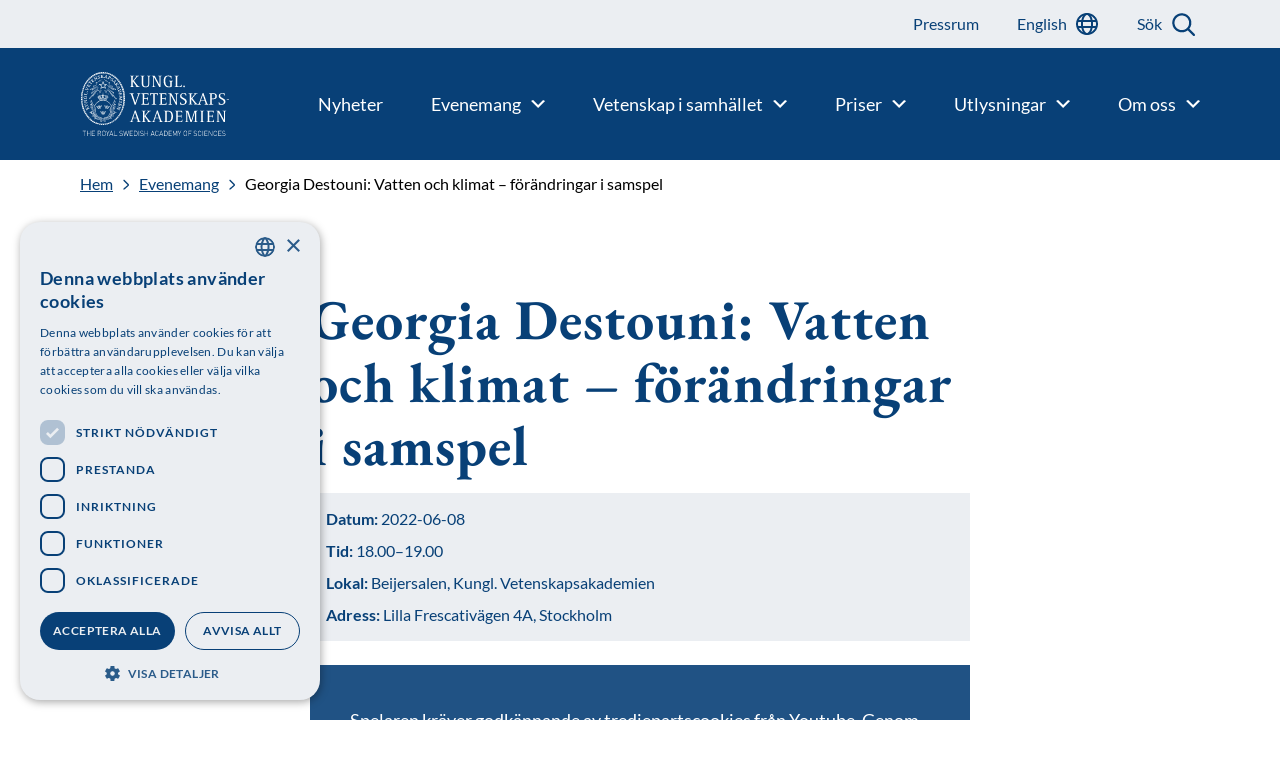

--- FILE ---
content_type: text/html; charset=UTF-8
request_url: https://www.kva.se/evenemang/gia-destouni-vatten-och-klimat-forandringar-i-samspel/
body_size: 15108
content:
<!doctype html>
<html lang="sv-SE">

    <head>
    <meta charset="utf-8">
    <meta http-equiv="x-ua-compatible" content="ie=edge">
    <meta name="viewport" content="width=device-width, initial-scale=1, shrink-to-fit=no">
    <meta name="theme-color" content="#ffffff"/>
    <meta name="application-name" content="Kungl. Vetenskapsakademien"/>
    <meta name="msapplication-TileColor" content="#ffffff" />

                    <script type="module" src="https://www.kva.se/app/themes/main/dist/main.js?ver=7178aad20a4973a4eef42fc1a0145061"></script>
    
    
    <meta name='robots' content='index, follow, max-image-preview:large, max-snippet:-1, max-video-preview:-1' />
	<style>img:is([sizes="auto" i], [sizes^="auto," i]) { contain-intrinsic-size: 3000px 1500px }</style>
	
<!-- Google Tag Manager for WordPress by gtm4wp.com -->
<script data-cfasync="false" data-pagespeed-no-defer>
	var gtm4wp_datalayer_name = "dataLayer";
	var dataLayer = dataLayer || [];
</script>
<!-- End Google Tag Manager for WordPress by gtm4wp.com -->
	<!-- This site is optimized with the Yoast SEO plugin v26.4 - https://yoast.com/wordpress/plugins/seo/ -->
	<title>Georgia Destouni: Vatten och klimat – förändringar i samspel - Kungl. Vetenskapsakademien</title>
	<link rel="canonical" href="https://www.kva.se/evenemang/gia-destouni-vatten-och-klimat-forandringar-i-samspel/" />
	<meta property="og:locale" content="sv_SE" />
	<meta property="og:type" content="article" />
	<meta property="og:title" content="Georgia Destouni: Vatten och klimat – förändringar i samspel - Kungl. Vetenskapsakademien" />
	<meta property="og:description" content="Akademiföreläsning med Georgia Destouni, Kungl. Vetenskapsakademien. " />
	<meta property="og:url" content="https://www.kva.se/evenemang/gia-destouni-vatten-och-klimat-forandringar-i-samspel/" />
	<meta property="og:site_name" content="Kungl. Vetenskapsakademien" />
	<meta property="article:publisher" content="https://www.facebook.com/Vetenskapsakademien" />
	<meta property="article:modified_time" content="2022-06-23T06:13:54+00:00" />
	<meta property="og:image" content="https://www.kva.se/app/uploads/2022/06/Georgia-Destouni1400-1024x976.png" />
	<meta property="og:image:width" content="1024" />
	<meta property="og:image:height" content="976" />
	<meta property="og:image:type" content="image/png" />
	<meta name="twitter:card" content="summary_large_image" />
	<meta name="twitter:site" content="@vetenskapsakad" />
	<meta name="twitter:label1" content="Beräknad lästid" />
	<meta name="twitter:data1" content="2 minuter" />
	<script type="application/ld+json" class="yoast-schema-graph">{"@context":"https://schema.org","@graph":[{"@type":"WebPage","@id":"https://www.kva.se/evenemang/gia-destouni-vatten-och-klimat-forandringar-i-samspel/","url":"https://www.kva.se/evenemang/gia-destouni-vatten-och-klimat-forandringar-i-samspel/","name":"Georgia Destouni: Vatten och klimat – förändringar i samspel - Kungl. Vetenskapsakademien","isPartOf":{"@id":"https://www.kva.se/#website"},"primaryImageOfPage":{"@id":"https://www.kva.se/evenemang/gia-destouni-vatten-och-klimat-forandringar-i-samspel/#primaryimage"},"image":{"@id":"https://www.kva.se/evenemang/gia-destouni-vatten-och-klimat-forandringar-i-samspel/#primaryimage"},"thumbnailUrl":"https://www.kva.se/app/uploads/2022/06/Georgia-Destouni1400.png","datePublished":"2022-06-10T13:11:26+00:00","dateModified":"2022-06-23T06:13:54+00:00","breadcrumb":{"@id":"https://www.kva.se/evenemang/gia-destouni-vatten-och-klimat-forandringar-i-samspel/#breadcrumb"},"inLanguage":"sv-SE","potentialAction":[{"@type":"ReadAction","target":["https://www.kva.se/evenemang/gia-destouni-vatten-och-klimat-forandringar-i-samspel/"]}]},{"@type":"ImageObject","inLanguage":"sv-SE","@id":"https://www.kva.se/evenemang/gia-destouni-vatten-och-klimat-forandringar-i-samspel/#primaryimage","url":"https://www.kva.se/app/uploads/2022/06/Georgia-Destouni1400.png","contentUrl":"https://www.kva.se/app/uploads/2022/06/Georgia-Destouni1400.png","width":1400,"height":1334,"caption":"Georgia Destouni. Foto: Niklas Björling"},{"@type":"BreadcrumbList","@id":"https://www.kva.se/evenemang/gia-destouni-vatten-och-klimat-forandringar-i-samspel/#breadcrumb","itemListElement":[{"@type":"ListItem","position":1,"name":"Home","item":"https://www.kva.se/"},{"@type":"ListItem","position":2,"name":"Georgia Destouni: Vatten och klimat – förändringar i samspel"}]},{"@type":"WebSite","@id":"https://www.kva.se/#website","url":"https://www.kva.se/","name":"Kungl. Vetenskapsakademien","description":"","publisher":{"@id":"https://www.kva.se/#organization"},"potentialAction":[{"@type":"SearchAction","target":{"@type":"EntryPoint","urlTemplate":"https://www.kva.se/?s={search_term_string}"},"query-input":{"@type":"PropertyValueSpecification","valueRequired":true,"valueName":"search_term_string"}}],"inLanguage":"sv-SE"},{"@type":"Organization","@id":"https://www.kva.se/#organization","name":"Kungl. Vetenskapsakademien","url":"https://www.kva.se/","logo":{"@type":"ImageObject","inLanguage":"sv-SE","@id":"https://www.kva.se/#/schema/logo/image/","url":"https://www.kva.se/app/uploads/2022/06/logo-white.png","contentUrl":"https://www.kva.se/app/uploads/2022/06/logo-white.png","width":175,"height":75,"caption":"Kungl. Vetenskapsakademien"},"image":{"@id":"https://www.kva.se/#/schema/logo/image/"},"sameAs":["https://www.facebook.com/Vetenskapsakademien","https://x.com/vetenskapsakad"]}]}</script>
	<!-- / Yoast SEO plugin. -->


<link rel='dns-prefetch' href='//cdn.cookie-script.com' />
<script type="text/javascript">
/* <![CDATA[ */
window._wpemojiSettings = {"baseUrl":"https:\/\/s.w.org\/images\/core\/emoji\/16.0.1\/72x72\/","ext":".png","svgUrl":"https:\/\/s.w.org\/images\/core\/emoji\/16.0.1\/svg\/","svgExt":".svg","source":{"concatemoji":"https:\/\/www.kva.se\/wp\/wp-includes\/js\/wp-emoji-release.min.js?ver=6.8.3"}};
/*! This file is auto-generated */
!function(s,n){var o,i,e;function c(e){try{var t={supportTests:e,timestamp:(new Date).valueOf()};sessionStorage.setItem(o,JSON.stringify(t))}catch(e){}}function p(e,t,n){e.clearRect(0,0,e.canvas.width,e.canvas.height),e.fillText(t,0,0);var t=new Uint32Array(e.getImageData(0,0,e.canvas.width,e.canvas.height).data),a=(e.clearRect(0,0,e.canvas.width,e.canvas.height),e.fillText(n,0,0),new Uint32Array(e.getImageData(0,0,e.canvas.width,e.canvas.height).data));return t.every(function(e,t){return e===a[t]})}function u(e,t){e.clearRect(0,0,e.canvas.width,e.canvas.height),e.fillText(t,0,0);for(var n=e.getImageData(16,16,1,1),a=0;a<n.data.length;a++)if(0!==n.data[a])return!1;return!0}function f(e,t,n,a){switch(t){case"flag":return n(e,"\ud83c\udff3\ufe0f\u200d\u26a7\ufe0f","\ud83c\udff3\ufe0f\u200b\u26a7\ufe0f")?!1:!n(e,"\ud83c\udde8\ud83c\uddf6","\ud83c\udde8\u200b\ud83c\uddf6")&&!n(e,"\ud83c\udff4\udb40\udc67\udb40\udc62\udb40\udc65\udb40\udc6e\udb40\udc67\udb40\udc7f","\ud83c\udff4\u200b\udb40\udc67\u200b\udb40\udc62\u200b\udb40\udc65\u200b\udb40\udc6e\u200b\udb40\udc67\u200b\udb40\udc7f");case"emoji":return!a(e,"\ud83e\udedf")}return!1}function g(e,t,n,a){var r="undefined"!=typeof WorkerGlobalScope&&self instanceof WorkerGlobalScope?new OffscreenCanvas(300,150):s.createElement("canvas"),o=r.getContext("2d",{willReadFrequently:!0}),i=(o.textBaseline="top",o.font="600 32px Arial",{});return e.forEach(function(e){i[e]=t(o,e,n,a)}),i}function t(e){var t=s.createElement("script");t.src=e,t.defer=!0,s.head.appendChild(t)}"undefined"!=typeof Promise&&(o="wpEmojiSettingsSupports",i=["flag","emoji"],n.supports={everything:!0,everythingExceptFlag:!0},e=new Promise(function(e){s.addEventListener("DOMContentLoaded",e,{once:!0})}),new Promise(function(t){var n=function(){try{var e=JSON.parse(sessionStorage.getItem(o));if("object"==typeof e&&"number"==typeof e.timestamp&&(new Date).valueOf()<e.timestamp+604800&&"object"==typeof e.supportTests)return e.supportTests}catch(e){}return null}();if(!n){if("undefined"!=typeof Worker&&"undefined"!=typeof OffscreenCanvas&&"undefined"!=typeof URL&&URL.createObjectURL&&"undefined"!=typeof Blob)try{var e="postMessage("+g.toString()+"("+[JSON.stringify(i),f.toString(),p.toString(),u.toString()].join(",")+"));",a=new Blob([e],{type:"text/javascript"}),r=new Worker(URL.createObjectURL(a),{name:"wpTestEmojiSupports"});return void(r.onmessage=function(e){c(n=e.data),r.terminate(),t(n)})}catch(e){}c(n=g(i,f,p,u))}t(n)}).then(function(e){for(var t in e)n.supports[t]=e[t],n.supports.everything=n.supports.everything&&n.supports[t],"flag"!==t&&(n.supports.everythingExceptFlag=n.supports.everythingExceptFlag&&n.supports[t]);n.supports.everythingExceptFlag=n.supports.everythingExceptFlag&&!n.supports.flag,n.DOMReady=!1,n.readyCallback=function(){n.DOMReady=!0}}).then(function(){return e}).then(function(){var e;n.supports.everything||(n.readyCallback(),(e=n.source||{}).concatemoji?t(e.concatemoji):e.wpemoji&&e.twemoji&&(t(e.twemoji),t(e.wpemoji)))}))}((window,document),window._wpemojiSettings);
/* ]]> */
</script>
<style id='wp-emoji-styles-inline-css' type='text/css'>

	img.wp-smiley, img.emoji {
		display: inline !important;
		border: none !important;
		box-shadow: none !important;
		height: 1em !important;
		width: 1em !important;
		margin: 0 0.07em !important;
		vertical-align: -0.1em !important;
		background: none !important;
		padding: 0 !important;
	}
</style>
<link rel='stylesheet' id='wp-block-library-css' href='https://www.kva.se/wp/wp-includes/css/dist/block-library/style.min.css?ver=6.8.3' type='text/css' media='all' />
<style id='classic-theme-styles-inline-css' type='text/css'>
/*! This file is auto-generated */
.wp-block-button__link{color:#fff;background-color:#32373c;border-radius:9999px;box-shadow:none;text-decoration:none;padding:calc(.667em + 2px) calc(1.333em + 2px);font-size:1.125em}.wp-block-file__button{background:#32373c;color:#fff;text-decoration:none}
</style>
<style id='elasticpress-related-posts-style-inline-css' type='text/css'>
.editor-styles-wrapper .wp-block-elasticpress-related-posts ul,.wp-block-elasticpress-related-posts ul{list-style-type:none;padding:0}.editor-styles-wrapper .wp-block-elasticpress-related-posts ul li a>div{display:inline}

</style>
<style id='global-styles-inline-css' type='text/css'>
:root{--wp--preset--aspect-ratio--square: 1;--wp--preset--aspect-ratio--4-3: 4/3;--wp--preset--aspect-ratio--3-4: 3/4;--wp--preset--aspect-ratio--3-2: 3/2;--wp--preset--aspect-ratio--2-3: 2/3;--wp--preset--aspect-ratio--16-9: 16/9;--wp--preset--aspect-ratio--9-16: 9/16;--wp--preset--color--black: #000000;--wp--preset--color--cyan-bluish-gray: #abb8c3;--wp--preset--color--white: #ffffff;--wp--preset--color--pale-pink: #f78da7;--wp--preset--color--vivid-red: #cf2e2e;--wp--preset--color--luminous-vivid-orange: #ff6900;--wp--preset--color--luminous-vivid-amber: #fcb900;--wp--preset--color--light-green-cyan: #7bdcb5;--wp--preset--color--vivid-green-cyan: #00d084;--wp--preset--color--pale-cyan-blue: #8ed1fc;--wp--preset--color--vivid-cyan-blue: #0693e3;--wp--preset--color--vivid-purple: #9b51e0;--wp--preset--gradient--vivid-cyan-blue-to-vivid-purple: linear-gradient(135deg,rgba(6,147,227,1) 0%,rgb(155,81,224) 100%);--wp--preset--gradient--light-green-cyan-to-vivid-green-cyan: linear-gradient(135deg,rgb(122,220,180) 0%,rgb(0,208,130) 100%);--wp--preset--gradient--luminous-vivid-amber-to-luminous-vivid-orange: linear-gradient(135deg,rgba(252,185,0,1) 0%,rgba(255,105,0,1) 100%);--wp--preset--gradient--luminous-vivid-orange-to-vivid-red: linear-gradient(135deg,rgba(255,105,0,1) 0%,rgb(207,46,46) 100%);--wp--preset--gradient--very-light-gray-to-cyan-bluish-gray: linear-gradient(135deg,rgb(238,238,238) 0%,rgb(169,184,195) 100%);--wp--preset--gradient--cool-to-warm-spectrum: linear-gradient(135deg,rgb(74,234,220) 0%,rgb(151,120,209) 20%,rgb(207,42,186) 40%,rgb(238,44,130) 60%,rgb(251,105,98) 80%,rgb(254,248,76) 100%);--wp--preset--gradient--blush-light-purple: linear-gradient(135deg,rgb(255,206,236) 0%,rgb(152,150,240) 100%);--wp--preset--gradient--blush-bordeaux: linear-gradient(135deg,rgb(254,205,165) 0%,rgb(254,45,45) 50%,rgb(107,0,62) 100%);--wp--preset--gradient--luminous-dusk: linear-gradient(135deg,rgb(255,203,112) 0%,rgb(199,81,192) 50%,rgb(65,88,208) 100%);--wp--preset--gradient--pale-ocean: linear-gradient(135deg,rgb(255,245,203) 0%,rgb(182,227,212) 50%,rgb(51,167,181) 100%);--wp--preset--gradient--electric-grass: linear-gradient(135deg,rgb(202,248,128) 0%,rgb(113,206,126) 100%);--wp--preset--gradient--midnight: linear-gradient(135deg,rgb(2,3,129) 0%,rgb(40,116,252) 100%);--wp--preset--font-size--small: 13px;--wp--preset--font-size--medium: 20px;--wp--preset--font-size--large: 36px;--wp--preset--font-size--x-large: 42px;--wp--preset--spacing--20: 0.44rem;--wp--preset--spacing--30: 0.67rem;--wp--preset--spacing--40: 1rem;--wp--preset--spacing--50: 1.5rem;--wp--preset--spacing--60: 2.25rem;--wp--preset--spacing--70: 3.38rem;--wp--preset--spacing--80: 5.06rem;--wp--preset--shadow--natural: 6px 6px 9px rgba(0, 0, 0, 0.2);--wp--preset--shadow--deep: 12px 12px 50px rgba(0, 0, 0, 0.4);--wp--preset--shadow--sharp: 6px 6px 0px rgba(0, 0, 0, 0.2);--wp--preset--shadow--outlined: 6px 6px 0px -3px rgba(255, 255, 255, 1), 6px 6px rgba(0, 0, 0, 1);--wp--preset--shadow--crisp: 6px 6px 0px rgba(0, 0, 0, 1);}:where(.is-layout-flex){gap: 0.5em;}:where(.is-layout-grid){gap: 0.5em;}body .is-layout-flex{display: flex;}.is-layout-flex{flex-wrap: wrap;align-items: center;}.is-layout-flex > :is(*, div){margin: 0;}body .is-layout-grid{display: grid;}.is-layout-grid > :is(*, div){margin: 0;}:where(.wp-block-columns.is-layout-flex){gap: 2em;}:where(.wp-block-columns.is-layout-grid){gap: 2em;}:where(.wp-block-post-template.is-layout-flex){gap: 1.25em;}:where(.wp-block-post-template.is-layout-grid){gap: 1.25em;}.has-black-color{color: var(--wp--preset--color--black) !important;}.has-cyan-bluish-gray-color{color: var(--wp--preset--color--cyan-bluish-gray) !important;}.has-white-color{color: var(--wp--preset--color--white) !important;}.has-pale-pink-color{color: var(--wp--preset--color--pale-pink) !important;}.has-vivid-red-color{color: var(--wp--preset--color--vivid-red) !important;}.has-luminous-vivid-orange-color{color: var(--wp--preset--color--luminous-vivid-orange) !important;}.has-luminous-vivid-amber-color{color: var(--wp--preset--color--luminous-vivid-amber) !important;}.has-light-green-cyan-color{color: var(--wp--preset--color--light-green-cyan) !important;}.has-vivid-green-cyan-color{color: var(--wp--preset--color--vivid-green-cyan) !important;}.has-pale-cyan-blue-color{color: var(--wp--preset--color--pale-cyan-blue) !important;}.has-vivid-cyan-blue-color{color: var(--wp--preset--color--vivid-cyan-blue) !important;}.has-vivid-purple-color{color: var(--wp--preset--color--vivid-purple) !important;}.has-black-background-color{background-color: var(--wp--preset--color--black) !important;}.has-cyan-bluish-gray-background-color{background-color: var(--wp--preset--color--cyan-bluish-gray) !important;}.has-white-background-color{background-color: var(--wp--preset--color--white) !important;}.has-pale-pink-background-color{background-color: var(--wp--preset--color--pale-pink) !important;}.has-vivid-red-background-color{background-color: var(--wp--preset--color--vivid-red) !important;}.has-luminous-vivid-orange-background-color{background-color: var(--wp--preset--color--luminous-vivid-orange) !important;}.has-luminous-vivid-amber-background-color{background-color: var(--wp--preset--color--luminous-vivid-amber) !important;}.has-light-green-cyan-background-color{background-color: var(--wp--preset--color--light-green-cyan) !important;}.has-vivid-green-cyan-background-color{background-color: var(--wp--preset--color--vivid-green-cyan) !important;}.has-pale-cyan-blue-background-color{background-color: var(--wp--preset--color--pale-cyan-blue) !important;}.has-vivid-cyan-blue-background-color{background-color: var(--wp--preset--color--vivid-cyan-blue) !important;}.has-vivid-purple-background-color{background-color: var(--wp--preset--color--vivid-purple) !important;}.has-black-border-color{border-color: var(--wp--preset--color--black) !important;}.has-cyan-bluish-gray-border-color{border-color: var(--wp--preset--color--cyan-bluish-gray) !important;}.has-white-border-color{border-color: var(--wp--preset--color--white) !important;}.has-pale-pink-border-color{border-color: var(--wp--preset--color--pale-pink) !important;}.has-vivid-red-border-color{border-color: var(--wp--preset--color--vivid-red) !important;}.has-luminous-vivid-orange-border-color{border-color: var(--wp--preset--color--luminous-vivid-orange) !important;}.has-luminous-vivid-amber-border-color{border-color: var(--wp--preset--color--luminous-vivid-amber) !important;}.has-light-green-cyan-border-color{border-color: var(--wp--preset--color--light-green-cyan) !important;}.has-vivid-green-cyan-border-color{border-color: var(--wp--preset--color--vivid-green-cyan) !important;}.has-pale-cyan-blue-border-color{border-color: var(--wp--preset--color--pale-cyan-blue) !important;}.has-vivid-cyan-blue-border-color{border-color: var(--wp--preset--color--vivid-cyan-blue) !important;}.has-vivid-purple-border-color{border-color: var(--wp--preset--color--vivid-purple) !important;}.has-vivid-cyan-blue-to-vivid-purple-gradient-background{background: var(--wp--preset--gradient--vivid-cyan-blue-to-vivid-purple) !important;}.has-light-green-cyan-to-vivid-green-cyan-gradient-background{background: var(--wp--preset--gradient--light-green-cyan-to-vivid-green-cyan) !important;}.has-luminous-vivid-amber-to-luminous-vivid-orange-gradient-background{background: var(--wp--preset--gradient--luminous-vivid-amber-to-luminous-vivid-orange) !important;}.has-luminous-vivid-orange-to-vivid-red-gradient-background{background: var(--wp--preset--gradient--luminous-vivid-orange-to-vivid-red) !important;}.has-very-light-gray-to-cyan-bluish-gray-gradient-background{background: var(--wp--preset--gradient--very-light-gray-to-cyan-bluish-gray) !important;}.has-cool-to-warm-spectrum-gradient-background{background: var(--wp--preset--gradient--cool-to-warm-spectrum) !important;}.has-blush-light-purple-gradient-background{background: var(--wp--preset--gradient--blush-light-purple) !important;}.has-blush-bordeaux-gradient-background{background: var(--wp--preset--gradient--blush-bordeaux) !important;}.has-luminous-dusk-gradient-background{background: var(--wp--preset--gradient--luminous-dusk) !important;}.has-pale-ocean-gradient-background{background: var(--wp--preset--gradient--pale-ocean) !important;}.has-electric-grass-gradient-background{background: var(--wp--preset--gradient--electric-grass) !important;}.has-midnight-gradient-background{background: var(--wp--preset--gradient--midnight) !important;}.has-small-font-size{font-size: var(--wp--preset--font-size--small) !important;}.has-medium-font-size{font-size: var(--wp--preset--font-size--medium) !important;}.has-large-font-size{font-size: var(--wp--preset--font-size--large) !important;}.has-x-large-font-size{font-size: var(--wp--preset--font-size--x-large) !important;}
:where(.wp-block-post-template.is-layout-flex){gap: 1.25em;}:where(.wp-block-post-template.is-layout-grid){gap: 1.25em;}
:where(.wp-block-columns.is-layout-flex){gap: 2em;}:where(.wp-block-columns.is-layout-grid){gap: 2em;}
:root :where(.wp-block-pullquote){font-size: 1.5em;line-height: 1.6;}
</style>
<link rel='stylesheet' id='ep_general_styles-css' href='https://www.kva.se/app/plugins/elasticpress/dist/css/general-styles.css?ver=66295efe92a630617c00' type='text/css' media='all' />
<link rel='stylesheet' id='elasticpress-facets-css' href='https://www.kva.se/app/plugins/elasticpress/dist/css/facets-styles.css?ver=e96caca972beab457d95' type='text/css' media='all' />
<link rel='stylesheet' id='sage/main.css-css' href='https://www.kva.se/app/themes/main/dist/main.css?ver=7178aad20a4973a4eef42fc1a0145061' type='text/css' media='all' />
<link rel='stylesheet' id='sage/kva.css-css' href='https://www.kva.se/app/themes/main/dist/kva.css?ver=7178aad20a4973a4eef42fc1a0145061' type='text/css' media='all' />
<script type="text/javascript" src="//cdn.cookie-script.com/s/9fa567cbcdf0983c92608cc1ee45d8b4.js?ver=7178aad20a4973a4eef42fc1a0145061" id="cookie-script-js"></script>
<script type="text/javascript" id="file-tracking-inline-script-js-before">
/* <![CDATA[ */
const fileTrackingData = [{"file":{"ID":26613,"id":26613,"title":"Kungl_Vetenskapsakademien_2024_webb","filename":"Kungl_Vetenskapsakademien_2024_webb.pdf","filesize":7145436,"url":"https:\/\/www.kva.se\/app\/uploads\/2024\/06\/Kungl_Vetenskapsakademien_2024_webb.pdf","link":"https:\/\/www.kva.se\/nyheter\/aret-som-gick-sammanfattat-i-arsberattelsen-2023\/kungl_vetenskapsakademien_2024_webb\/","alt":"","author":"21","description":"","caption":"","name":"kungl_vetenskapsakademien_2024_webb","status":"inherit","uploaded_to":26431,"date":"2024-06-18 13:07:58","modified":"2024-06-18 13:07:58","menu_order":0,"mime_type":"application\/pdf","type":"application","subtype":"pdf","icon":"https:\/\/www.kva.se\/wp\/wp-includes\/images\/media\/document.png"},"clicks":"46"},{"file":false,"clicks":"1209"},{"file":false,"clicks":"246"},{"file":false,"clicks":"449"},{"file":false,"clicks":"291"},{"file":false,"clicks":"105"},{"file":false,"clicks":"322"},{"file":false,"clicks":"168"},{"file":false,"clicks":"105"},{"file":false,"clicks":"153"},{"file":false,"clicks":"393"},{"file":false,"clicks":"121"},{"file":false,"clicks":"476"},{"file":{"ID":27168,"id":27168,"title":"fig1_fy_24_fj548dpune","filename":"fig1_fy_24_fj548dpune-scaled.jpg","filesize":473041,"url":"https:\/\/www.kva.se\/app\/uploads\/2024\/10\/fig1_fy_24_fj548dpune-scaled.jpg","link":"https:\/\/www.kva.se\/fig1_fy_24_fj548dpune\/","alt":"","author":"3","description":"","caption":"","name":"fig1_fy_24_fj548dpune","status":"inherit","uploaded_to":0,"date":"2024-10-08 09:45:42","modified":"2024-10-08 09:45:42","menu_order":0,"mime_type":"image\/jpeg","type":"image","subtype":"jpeg","icon":"https:\/\/www.kva.se\/wp\/wp-includes\/images\/media\/default.png","width":2560,"height":1440,"sizes":{"thumbnail":"https:\/\/www.kva.se\/app\/uploads\/2024\/10\/fig1_fy_24_fj548dpune-300x169.jpg","thumbnail-width":300,"thumbnail-height":169,"medium":"https:\/\/www.kva.se\/app\/uploads\/2024\/10\/fig1_fy_24_fj548dpune-600x338.jpg","medium-width":600,"medium-height":338,"medium_large":"https:\/\/www.kva.se\/app\/uploads\/2024\/10\/fig1_fy_24_fj548dpune-768x432.jpg","medium_large-width":768,"medium_large-height":432,"large":"https:\/\/www.kva.se\/app\/uploads\/2024\/10\/fig1_fy_24_fj548dpune-1024x576.jpg","large-width":1024,"large-height":576}},"clicks":""},{"file":{"ID":27171,"id":27171,"title":"fig2_fy_sv_24_820nfu6tbs","filename":"fig2_fy_sv_24_820nfu6tbs.pdf","filesize":502298,"url":"https:\/\/www.kva.se\/app\/uploads\/2024\/10\/fig2_fy_sv_24_820nfu6tbs.pdf","link":"https:\/\/www.kva.se\/fig2_fy_sv_24_820nfu6tbs\/","alt":"","author":"3","description":"","caption":"","name":"fig2_fy_sv_24_820nfu6tbs","status":"inherit","uploaded_to":0,"date":"2024-10-08 09:45:46","modified":"2024-10-08 09:45:46","menu_order":0,"mime_type":"application\/pdf","type":"application","subtype":"pdf","icon":"https:\/\/www.kva.se\/wp\/wp-includes\/images\/media\/document.png"},"clicks":"215"},{"file":false,"clicks":"119"},{"file":{"ID":27173,"id":27173,"title":"fig3_fy_sv_24_ws9nf77btf","filename":"fig3_fy_sv_24_ws9nf77btf.pdf","filesize":924795,"url":"https:\/\/www.kva.se\/app\/uploads\/2024\/10\/fig3_fy_sv_24_ws9nf77btf.pdf","link":"https:\/\/www.kva.se\/fig3_fy_sv_24_ws9nf77btf\/","alt":"","author":"3","description":"","caption":"","name":"fig3_fy_sv_24_ws9nf77btf","status":"inherit","uploaded_to":0,"date":"2024-10-08 09:45:49","modified":"2024-10-08 09:45:49","menu_order":0,"mime_type":"application\/pdf","type":"application","subtype":"pdf","icon":"https:\/\/www.kva.se\/wp\/wp-includes\/images\/media\/document.png"},"clicks":"185"},{"file":{"ID":27172,"id":27172,"title":"fig3_fy_en_24_vj30flk2fi","filename":"fig3_fy_en_24_vj30flk2fi.pdf","filesize":925467,"url":"https:\/\/www.kva.se\/app\/uploads\/2024\/10\/fig3_fy_en_24_vj30flk2fi.pdf","link":"https:\/\/www.kva.se\/fig3_fy_en_24_vj30flk2fi\/","alt":"","author":"3","description":"","caption":"","name":"fig3_fy_en_24_vj30flk2fi","status":"inherit","uploaded_to":0,"date":"2024-10-08 09:45:48","modified":"2024-10-08 09:45:48","menu_order":0,"mime_type":"application\/pdf","type":"application","subtype":"pdf","icon":"https:\/\/www.kva.se\/wp\/wp-includes\/images\/media\/document.png"},"clicks":"215"},{"file":{"ID":27175,"id":27175,"title":"fig4_fy_sv_24_1mo7bfowxt","filename":"fig4_fy_sv_24_1mo7bfowxt.pdf","filesize":484112,"url":"https:\/\/www.kva.se\/app\/uploads\/2024\/10\/fig4_fy_sv_24_1mo7bfowxt.pdf","link":"https:\/\/www.kva.se\/fig4_fy_sv_24_1mo7bfowxt\/","alt":"","author":"3","description":"","caption":"","name":"fig4_fy_sv_24_1mo7bfowxt","status":"inherit","uploaded_to":0,"date":"2024-10-08 09:45:51","modified":"2024-10-08 09:45:51","menu_order":0,"mime_type":"application\/pdf","type":"application","subtype":"pdf","icon":"https:\/\/www.kva.se\/wp\/wp-includes\/images\/media\/document.png"},"clicks":"167"},{"file":{"ID":27174,"id":27174,"title":"fig4_fy_en_24_0qhzum17dp","filename":"fig4_fy_en_24_0qhzum17dp.pdf","filesize":487880,"url":"https:\/\/www.kva.se\/app\/uploads\/2024\/10\/fig4_fy_en_24_0qhzum17dp.pdf","link":"https:\/\/www.kva.se\/fig4_fy_en_24_0qhzum17dp\/","alt":"","author":"3","description":"","caption":"","name":"fig4_fy_en_24_0qhzum17dp","status":"inherit","uploaded_to":0,"date":"2024-10-08 09:45:50","modified":"2024-10-08 09:45:50","menu_order":0,"mime_type":"application\/pdf","type":"application","subtype":"pdf","icon":"https:\/\/www.kva.se\/wp\/wp-includes\/images\/media\/document.png"},"clicks":"199"},{"file":false,"clicks":"45"},{"file":false,"clicks":"70"},{"file":false,"clicks":"213"},{"file":false,"clicks":"156"},{"file":{"ID":27239,"id":27239,"title":"sciback_ke_en_24_vi3ng84ao4","filename":"sciback_ke_en_24_vi3ng84ao4.pdf","filesize":1071249,"url":"https:\/\/www.kva.se\/app\/uploads\/2024\/10\/sciback_ke_en_24_vi3ng84ao4.pdf","link":"https:\/\/www.kva.se\/sciback_ke_en_24_vi3ng84ao4\/","alt":"","author":"3","description":"","caption":"","name":"sciback_ke_en_24_vi3ng84ao4","status":"inherit","uploaded_to":0,"date":"2024-10-09 09:44:37","modified":"2024-10-09 09:44:37","menu_order":0,"mime_type":"application\/pdf","type":"application","subtype":"pdf","icon":"https:\/\/www.kva.se\/wp\/wp-includes\/images\/media\/document.png"},"clicks":"446"},{"file":{"ID":27222,"id":27222,"title":"fig_ke_24_4nf8dhrmop","filename":"fig_ke_24_4nf8dhrmop-scaled.jpg","filesize":214511,"url":"https:\/\/www.kva.se\/app\/uploads\/2024\/10\/fig_ke_24_4nf8dhrmop-scaled.jpg","link":"https:\/\/www.kva.se\/fig_ke_24_4nf8dhrmop\/","alt":"","author":"3","description":"","caption":"","name":"fig_ke_24_4nf8dhrmop","status":"inherit","uploaded_to":0,"date":"2024-10-09 09:44:08","modified":"2024-10-09 09:44:08","menu_order":0,"mime_type":"image\/jpeg","type":"image","subtype":"jpeg","icon":"https:\/\/www.kva.se\/wp\/wp-includes\/images\/media\/default.png","width":2560,"height":1440,"sizes":{"thumbnail":"https:\/\/www.kva.se\/app\/uploads\/2024\/10\/fig_ke_24_4nf8dhrmop-300x169.jpg","thumbnail-width":300,"thumbnail-height":169,"medium":"https:\/\/www.kva.se\/app\/uploads\/2024\/10\/fig_ke_24_4nf8dhrmop-600x338.jpg","medium-width":600,"medium-height":338,"medium_large":"https:\/\/www.kva.se\/app\/uploads\/2024\/10\/fig_ke_24_4nf8dhrmop-768x432.jpg","medium_large-width":768,"medium_large-height":432,"large":"https:\/\/www.kva.se\/app\/uploads\/2024\/10\/fig_ke_24_4nf8dhrmop-1024x576.jpg","large-width":1024,"large-height":576}},"clicks":""},{"file":false,"clicks":"74"},{"file":false,"clicks":"88"},{"file":false,"clicks":"72"},{"file":false,"clicks":"80"},{"file":{"ID":27230,"id":27230,"title":"fig3_ke_24_854bgjdueb","filename":"fig3_ke_24_854bgjdueb.pdf","filesize":475282,"url":"https:\/\/www.kva.se\/app\/uploads\/2024\/10\/fig3_ke_24_854bgjdueb.pdf","link":"https:\/\/www.kva.se\/fig3_ke_24_854bgjdueb\/","alt":"","author":"3","description":"","caption":"","name":"fig3_ke_24_854bgjdueb","status":"inherit","uploaded_to":0,"date":"2024-10-09 09:44:20","modified":"2024-10-09 09:44:20","menu_order":0,"mime_type":"application\/pdf","type":"application","subtype":"pdf","icon":"https:\/\/www.kva.se\/wp\/wp-includes\/images\/media\/document.png"},"clicks":"193"},{"file":{"ID":27256,"id":27256,"title":"fig4_ke_sv_24","filename":"fig4_ke_sv_24.pdf","filesize":2645038,"url":"https:\/\/www.kva.se\/app\/uploads\/2024\/10\/fig4_ke_sv_24.pdf","link":"https:\/\/www.kva.se\/fig4_ke_sv_24\/","alt":"","author":"3","description":"","caption":"","name":"fig4_ke_sv_24","status":"inherit","uploaded_to":0,"date":"2024-10-09 13:05:58","modified":"2024-10-09 13:05:58","menu_order":0,"mime_type":"application\/pdf","type":"application","subtype":"pdf","icon":"https:\/\/www.kva.se\/wp\/wp-includes\/images\/media\/document.png"},"clicks":"91"},{"file":{"ID":27255,"id":27255,"title":"fig4_ke_en_24","filename":"fig4_ke_en_24.pdf","filesize":2647392,"url":"https:\/\/www.kva.se\/app\/uploads\/2024\/10\/fig4_ke_en_24.pdf","link":"https:\/\/www.kva.se\/fig4_ke_en_24\/","alt":"","author":"3","description":"","caption":"","name":"fig4_ke_en_24","status":"inherit","uploaded_to":0,"date":"2024-10-09 13:05:57","modified":"2024-10-09 13:05:57","menu_order":0,"mime_type":"application\/pdf","type":"application","subtype":"pdf","icon":"https:\/\/www.kva.se\/wp\/wp-includes\/images\/media\/document.png"},"clicks":"137"},{"file":{"ID":27234,"id":27234,"title":"fig5_ke_sv_24_9fefj4bvu3","filename":"fig5_ke_sv_24_9fefj4bvu3.pdf","filesize":1355908,"url":"https:\/\/www.kva.se\/app\/uploads\/2024\/10\/fig5_ke_sv_24_9fefj4bvu3.pdf","link":"https:\/\/www.kva.se\/fig5_ke_sv_24_9fefj4bvu3\/","alt":"","author":"3","description":"","caption":"","name":"fig5_ke_sv_24_9fefj4bvu3","status":"inherit","uploaded_to":0,"date":"2024-10-09 09:44:29","modified":"2024-10-09 09:44:29","menu_order":0,"mime_type":"application\/pdf","type":"application","subtype":"pdf","icon":"https:\/\/www.kva.se\/wp\/wp-includes\/images\/media\/document.png"},"clicks":"91"},{"file":{"ID":27233,"id":27233,"title":"fig5_ke_en_24_nuf84kw03w","filename":"fig5_ke_en_24_nuf84kw03w.pdf","filesize":1356748,"url":"https:\/\/www.kva.se\/app\/uploads\/2024\/10\/fig5_ke_en_24_nuf84kw03w.pdf","link":"https:\/\/www.kva.se\/fig5_ke_en_24_nuf84kw03w\/","alt":"","author":"3","description":"","caption":"","name":"fig5_ke_en_24_nuf84kw03w","status":"inherit","uploaded_to":0,"date":"2024-10-09 09:44:27","modified":"2024-10-09 09:44:27","menu_order":0,"mime_type":"application\/pdf","type":"application","subtype":"pdf","icon":"https:\/\/www.kva.se\/wp\/wp-includes\/images\/media\/document.png"},"clicks":"140"},{"file":{"ID":27341,"id":27341,"title":"press_ek_sv_24_ybvg2d09lm","filename":"press_ek_sv_24_ybvg2d09lm.pdf","filesize":215779,"url":"https:\/\/www.kva.se\/app\/uploads\/2024\/10\/press_ek_sv_24_ybvg2d09lm.pdf","link":"https:\/\/www.kva.se\/press_ek_sv_24_ybvg2d09lm\/","alt":"","author":"3","description":"","caption":"","name":"press_ek_sv_24_ybvg2d09lm","status":"inherit","uploaded_to":0,"date":"2024-10-14 09:44:11","modified":"2024-10-14 09:44:11","menu_order":0,"mime_type":"application\/pdf","type":"application","subtype":"pdf","icon":"https:\/\/www.kva.se\/wp\/wp-includes\/images\/media\/document.png"},"clicks":"118"},{"file":{"ID":27340,"id":27340,"title":"press_ek_en_24_98ss54viul","filename":"press_ek_en_24_98ss54viul.pdf","filesize":214699,"url":"https:\/\/www.kva.se\/app\/uploads\/2024\/10\/press_ek_en_24_98ss54viul.pdf","link":"https:\/\/www.kva.se\/press_ek_en_24_98ss54viul\/","alt":"","author":"3","description":"","caption":"","name":"press_ek_en_24_98ss54viul","status":"inherit","uploaded_to":0,"date":"2024-10-14 09:44:10","modified":"2024-10-14 09:44:10","menu_order":0,"mime_type":"application\/pdf","type":"application","subtype":"pdf","icon":"https:\/\/www.kva.se\/wp\/wp-includes\/images\/media\/document.png"},"clicks":"190"},{"file":{"ID":27339,"id":27339,"title":"pop_ek_sv_24_v7483iubw3","filename":"pop_ek_sv_24_v7483iubw3.pdf","filesize":710678,"url":"https:\/\/www.kva.se\/app\/uploads\/2024\/10\/pop_ek_sv_24_v7483iubw3.pdf","link":"https:\/\/www.kva.se\/pristagare\/daron-acemoglu\/pop_ek_sv_24_v7483iubw3\/","alt":"","author":"3","description":"","caption":"","name":"pop_ek_sv_24_v7483iubw3","status":"inherit","uploaded_to":27315,"date":"2024-10-14 09:44:09","modified":"2024-10-14 09:52:18","menu_order":0,"mime_type":"application\/pdf","type":"application","subtype":"pdf","icon":"https:\/\/www.kva.se\/wp\/wp-includes\/images\/media\/document.png"},"clicks":"806"},{"file":{"ID":27338,"id":27338,"title":"pop_ek_en_24_v8u4tgnjorv","filename":"pop_ek_en_24_v8u4tgnjorv.pdf","filesize":663137,"url":"https:\/\/www.kva.se\/app\/uploads\/2024\/10\/pop_ek_en_24_v8u4tgnjorv.pdf","link":"https:\/\/www.kva.se\/en\/prize-laureate\/daron-acemoglu\/pop_ek_en_24_v8u4tgnjorv\/","alt":"","author":"3","description":"","caption":"","name":"pop_ek_en_24_v8u4tgnjorv","status":"inherit","uploaded_to":27317,"date":"2024-10-14 09:44:08","modified":"2024-10-14 09:52:33","menu_order":0,"mime_type":"application\/pdf","type":"application","subtype":"pdf","icon":"https:\/\/www.kva.se\/wp\/wp-includes\/images\/media\/document.png"},"clicks":"658"},{"file":{"ID":27342,"id":27342,"title":"sciback_ek_en_24_fdeyhjoygf","filename":"sciback_ek_en_24_fdeyhjoygf.pdf","filesize":1071498,"url":"https:\/\/www.kva.se\/app\/uploads\/2024\/10\/sciback_ek_en_24_fdeyhjoygf.pdf","link":"https:\/\/www.kva.se\/sciback_ek_en_24_fdeyhjoygf\/","alt":"","author":"3","description":"","caption":"","name":"sciback_ek_en_24_fdeyhjoygf","status":"inherit","uploaded_to":0,"date":"2024-10-14 09:44:13","modified":"2024-10-14 09:44:13","menu_order":0,"mime_type":"application\/pdf","type":"application","subtype":"pdf","icon":"https:\/\/www.kva.se\/wp\/wp-includes\/images\/media\/document.png"},"clicks":"669"},{"file":{"ID":27332,"id":27332,"title":"fig1_ek_pop_sv_24_uwhgtp92qo","filename":"fig1_ek_pop_sv_24_uwhgtp92qo.pdf","filesize":458745,"url":"https:\/\/www.kva.se\/app\/uploads\/2024\/10\/fig1_ek_pop_sv_24_uwhgtp92qo.pdf","link":"https:\/\/www.kva.se\/fig1_ek_pop_sv_24_uwhgtp92qo\/","alt":"","author":"3","description":"","caption":"","name":"fig1_ek_pop_sv_24_uwhgtp92qo","status":"inherit","uploaded_to":0,"date":"2024-10-14 09:44:02","modified":"2024-10-14 09:44:02","menu_order":0,"mime_type":"application\/pdf","type":"application","subtype":"pdf","icon":"https:\/\/www.kva.se\/wp\/wp-includes\/images\/media\/document.png"},"clicks":"137"},{"file":{"ID":27331,"id":27331,"title":"fig1_ek_pop_en_24_bvewiubwe0","filename":"fig1_ek_pop_en_24_bvewiubwe0.pdf","filesize":458392,"url":"https:\/\/www.kva.se\/app\/uploads\/2024\/10\/fig1_ek_pop_en_24_bvewiubwe0.pdf","link":"https:\/\/www.kva.se\/fig1_ek_pop_en_24_bvewiubwe0\/","alt":"","author":"3","description":"","caption":"","name":"fig1_ek_pop_en_24_bvewiubwe0","status":"inherit","uploaded_to":0,"date":"2024-10-14 09:44:01","modified":"2024-10-14 09:44:01","menu_order":0,"mime_type":"application\/pdf","type":"application","subtype":"pdf","icon":"https:\/\/www.kva.se\/wp\/wp-includes\/images\/media\/document.png"},"clicks":"158"},{"file":{"ID":27333,"id":27333,"title":"fig2_ek_pop_24_cb38hfe9ed","filename":"fig2_ek_pop_24_cb38hfe9ed.pdf","filesize":938800,"url":"https:\/\/www.kva.se\/app\/uploads\/2024\/10\/fig2_ek_pop_24_cb38hfe9ed.pdf","link":"https:\/\/www.kva.se\/fig2_ek_pop_24_cb38hfe9ed\/","alt":"","author":"3","description":"","caption":"","name":"fig2_ek_pop_24_cb38hfe9ed","status":"inherit","uploaded_to":0,"date":"2024-10-14 09:44:03","modified":"2024-10-14 09:44:03","menu_order":0,"mime_type":"application\/pdf","type":"application","subtype":"pdf","icon":"https:\/\/www.kva.se\/wp\/wp-includes\/images\/media\/document.png"},"clicks":"354"},{"file":{"ID":27335,"id":27335,"title":"fig3_ek_pop_sv_24_nd83hf2sdf","filename":"fig3_ek_pop_sv_24_nd83hf2sdf.pdf","filesize":696276,"url":"https:\/\/www.kva.se\/app\/uploads\/2024\/10\/fig3_ek_pop_sv_24_nd83hf2sdf.pdf","link":"https:\/\/www.kva.se\/fig3_ek_pop_sv_24_nd83hf2sdf\/","alt":"","author":"3","description":"","caption":"","name":"fig3_ek_pop_sv_24_nd83hf2sdf","status":"inherit","uploaded_to":0,"date":"2024-10-14 09:44:05","modified":"2024-10-14 09:44:05","menu_order":0,"mime_type":"application\/pdf","type":"application","subtype":"pdf","icon":"https:\/\/www.kva.se\/wp\/wp-includes\/images\/media\/document.png"},"clicks":"121"},{"file":{"ID":27334,"id":27334,"title":"fig3_ek_pop_en_24_393nhfdwoe","filename":"fig3_ek_pop_en_24_393nhfdwoe.pdf","filesize":695642,"url":"https:\/\/www.kva.se\/app\/uploads\/2024\/10\/fig3_ek_pop_en_24_393nhfdwoe.pdf","link":"https:\/\/www.kva.se\/fig3_ek_pop_en_24_393nhfdwoe\/","alt":"","author":"3","description":"","caption":"","name":"fig3_ek_pop_en_24_393nhfdwoe","status":"inherit","uploaded_to":0,"date":"2024-10-14 09:44:04","modified":"2024-10-14 09:44:04","menu_order":0,"mime_type":"application\/pdf","type":"application","subtype":"pdf","icon":"https:\/\/www.kva.se\/wp\/wp-includes\/images\/media\/document.png"},"clicks":"143"},{"file":{"ID":27337,"id":27337,"title":"fig4_ek_pop_sv_24_975bfusk4w","filename":"fig4_ek_pop_sv_24_975bfusk4w.pdf","filesize":579571,"url":"https:\/\/www.kva.se\/app\/uploads\/2024\/10\/fig4_ek_pop_sv_24_975bfusk4w.pdf","link":"https:\/\/www.kva.se\/fig4_ek_pop_sv_24_975bfusk4w\/","alt":"","author":"3","description":"","caption":"","name":"fig4_ek_pop_sv_24_975bfusk4w","status":"inherit","uploaded_to":0,"date":"2024-10-14 09:44:07","modified":"2024-10-14 09:44:07","menu_order":0,"mime_type":"application\/pdf","type":"application","subtype":"pdf","icon":"https:\/\/www.kva.se\/wp\/wp-includes\/images\/media\/document.png"},"clicks":"130"},{"file":{"ID":27336,"id":27336,"title":"fig4_ek_pop_en_24_vbwodg4kis","filename":"fig4_ek_pop_en_24_vbwodg4kis.pdf","filesize":581467,"url":"https:\/\/www.kva.se\/app\/uploads\/2024\/10\/fig4_ek_pop_en_24_vbwodg4kis.pdf","link":"https:\/\/www.kva.se\/fig4_ek_pop_en_24_vbwodg4kis\/","alt":"","author":"3","description":"","caption":"","name":"fig4_ek_pop_en_24_vbwodg4kis","status":"inherit","uploaded_to":0,"date":"2024-10-14 09:44:06","modified":"2024-10-14 09:44:06","menu_order":0,"mime_type":"application\/pdf","type":"application","subtype":"pdf","icon":"https:\/\/www.kva.se\/wp\/wp-includes\/images\/media\/document.png"},"clicks":"189"},{"file":{"ID":27398,"id":27398,"title":"fig2_fy_en_24","filename":"fig2_fy_en_24.pdf","filesize":465548,"url":"https:\/\/www.kva.se\/app\/uploads\/2024\/10\/fig2_fy_en_24.pdf","link":"https:\/\/www.kva.se\/fig2_fy_en_24\/","alt":"","author":"3","description":"","caption":"","name":"fig2_fy_en_24","status":"inherit","uploaded_to":0,"date":"2024-10-15 14:12:02","modified":"2024-10-15 14:12:02","menu_order":0,"mime_type":"application\/pdf","type":"application","subtype":"pdf","icon":"https:\/\/www.kva.se\/wp\/wp-includes\/images\/media\/document.png"},"clicks":"141"},{"file":false,"clicks":"36"}];const updateClicksNonce = "0079421f81";
/* ]]> */
</script>

<!-- Google Tag Manager for WordPress by gtm4wp.com -->
<!-- GTM Container placement set to manual -->
<script data-cfasync="false" data-pagespeed-no-defer>
	var dataLayer_content = {"pagePostType":"event","pagePostType2":"single-event","pagePostAuthor":"Sara Gustavsson"};
	dataLayer.push( dataLayer_content );
</script>
<script data-cfasync="false" data-pagespeed-no-defer>
(function(w,d,s,l,i){w[l]=w[l]||[];w[l].push({'gtm.start':
new Date().getTime(),event:'gtm.js'});var f=d.getElementsByTagName(s)[0],
j=d.createElement(s),dl=l!='dataLayer'?'&l='+l:'';j.async=true;j.src=
'//www.googletagmanager.com/gtm.js?id='+i+dl;f.parentNode.insertBefore(j,f);
})(window,document,'script','dataLayer','GTM-M7D8JW8');
</script>
<!-- End Google Tag Manager for WordPress by gtm4wp.com -->            <link rel="preload" href="https://www.kva.se/app/themes/main/dist/kva.css" as="style" />
        <link rel="manifest" href="/manifest.webmanifest?ver=7178aad20a4973a4eef42fc1a0145061" crossorigin="use-credentials">
    <link rel="icon" href="https://www.kva.se/app/uploads/2025/02/Favicon_stjarna.png" sizes="32x32" />
<link rel="icon" href="https://www.kva.se/app/uploads/2025/02/Favicon_stjarna.png" sizes="192x192" />
<link rel="apple-touch-icon" href="https://www.kva.se/app/uploads/2025/02/Favicon_stjarna.png" />
<meta name="msapplication-TileImage" content="https://www.kva.se/app/uploads/2025/02/Favicon_stjarna.png" />
</head>
    <body>
        <a
          href="#main-content"
          class="skip-link button button--small"
        >
            Hoppa till innehåll        </a>
        <!--[if IE]>
                <![endif]-->

            <header class="header js-header">
    <div class="header__container">
        <div class="header__content">
                            <a class="header__brand" href="https://www.kva.se/" aria-label="Logotyp">
                    <div class="header__logo"></div>
                </a>
                        <label class="header__search header__search--mobile" for="search-mobile"><span class="sr-only">Sök</span></label>
            <div class="header__hamburger">
                <a class="hamburger js-toggle-menu" role="button" aria-label="Meny" data-toggle=".header__nav-container">
                    <span></span>
                    <span></span>
                    <span></span>
                    <span></span>
                </a>
            </div>
            <div class="header__search-form header__search-form--mobile">
                    <form role="search" method="get" class="search-form search-form--mobile" action="https://www.kva.se/">
        <input class="search-form__field" type="search" value="" name="s" id="search-mobile"  placeholder="Sök" required />
        <span class="search-form__background"></span>
        <input class="search-form__button" type="submit" value="Sök" />
    </form>
                </div>
            <div class="header__nav-container">
                <div class="header__nav">
                    <nav class="header__menu" aria-label="Primary navigation">
                        <ul id="menu-main-menu" class="menu menu--primary"><li id="primary_navigation-90" class="menu__item menu__item--visible"><a href='https://www.kva.se/nyheter/' rel='' title='' target='_self' class='menu__link menu__link--is-link'><span class="menu__title">Nyheter</span></a></li>
<li id="primary_navigation-12244" class="menu__item menu__item--has-children menu__item--visible"><a href='#' rel='' title='' target='_self' class='menu__link menu__link--is-link menu__link--is-button js-toggle-children'><span class="menu__title">Evenemang</span></a>
<ul class="menu__children">
	<li id="primary_navigation-86" class="menu__item menu__item--visible"><a href='https://www.kva.se/evenemang/' rel='' title='' target='_self' class='menu__link menu__link--is-link'><span class="menu__title">Kommande evenemang</span></a></li>
	<li id="primary_navigation-12245" class="menu__item menu__item--visible"><a href='https://www.kva.se/evenemang/?passed=1' rel='' title='' target='_self' class='menu__link menu__link--is-link'><span class="menu__title">Tidigare evenemang</span></a></li>
</ul>
</li>
<li id="primary_navigation-175" class="menu__item menu__item--has-children menu__item--visible"><a href='#' rel='' title='' target='_self' class='menu__link menu__link--is-link menu__link--is-button js-toggle-children'><span class="menu__title">Vetenskap i samhället</span></a>
<ul class="menu__children">
	<li id="primary_navigation-110" class="menu__item menu__item--visible"><a href='https://www.kva.se/vetenskap-i-samhallet/vetenskaplig-radgivning/' rel='' title='' target='_self' class='menu__link menu__link--is-link'><span class="menu__title">Vetenskaplig rådgivning</span></a></li>
	<li id="primary_navigation-112" class="menu__item menu__item--visible"><a href='https://www.kva.se/vetenskap-i-samhallet/forskningspolitik/' rel='' title='' target='_self' class='menu__link menu__link--is-link'><span class="menu__title">Forskningspolitik</span></a></li>
	<li id="primary_navigation-111" class="menu__item menu__item--visible"><a href='https://www.kva.se/vetenskap-i-samhallet/popularvetenskap/' rel='' title='' target='_self' class='menu__link menu__link--is-link'><span class="menu__title">Populärvetenskap</span></a></li>
	<li id="primary_navigation-11925" class="menu__item menu__item--visible"><a href='https://www.kva.se/vetenskap-i-samhallet/halsa/' rel='' title='' target='_self' class='menu__link menu__link--is-link'><span class="menu__title">Hälsa</span></a></li>
	<li id="primary_navigation-11926" class="menu__item menu__item--visible"><a href='https://www.kva.se/vetenskap-i-samhallet/miljo-klimat-och-energi/' rel='' title='' target='_self' class='menu__link menu__link--is-link'><span class="menu__title">Miljö, klimat och energi</span></a></li>
	<li id="primary_navigation-11927" class="menu__item menu__item--visible"><a href='https://www.kva.se/vetenskap-i-samhallet/manskliga-rattigheter/' rel='' title='' target='_self' class='menu__link menu__link--is-link'><span class="menu__title">Mänskliga rättigheter</span></a></li>
	<li id="primary_navigation-11924" class="menu__item menu__item--visible"><a href='https://www.kva.se/vetenskap-i-samhallet/utbildning/' rel='' title='' target='_self' class='menu__link menu__link--is-link'><span class="menu__title">Utbildning</span></a></li>
</ul>
</li>
<li id="primary_navigation-176" class="menu__item menu__item--has-children menu__item--visible"><a href='#' rel='' title='' target='_self' class='menu__link menu__link--is-link menu__link--is-button js-toggle-children'><span class="menu__title">Priser</span></a>
<ul class="menu__children">
	<li id="primary_navigation-100" class="menu__item menu__item--visible"><a href='https://www.kva.se/priser/nobelprisen/' rel='' title='' target='_self' class='menu__link menu__link--is-link'><span class="menu__title">Nobelprisen</span></a></li>
	<li id="primary_navigation-101" class="menu__item menu__item--visible"><a href='https://www.kva.se/priser/ekonomipriset/' rel='' title='' target='_self' class='menu__link menu__link--is-link'><span class="menu__title">Ekonomipriset</span></a></li>
	<li id="primary_navigation-102" class="menu__item menu__item--visible"><a href='https://www.kva.se/priser/crafoordpriset/' rel='' title='' target='_self' class='menu__link menu__link--is-link'><span class="menu__title">Crafoordpriset</span></a></li>
	<li id="primary_navigation-103" class="menu__item menu__item--visible"><a href='https://www.kva.se/priser/sjobergpriset/' rel='' title='' target='_self' class='menu__link menu__link--is-link'><span class="menu__title">Sjöbergpriset</span></a></li>
	<li id="primary_navigation-104" class="menu__item menu__item--visible"><a href='https://www.kva.se/priser/rolf-schockprisen/' rel='' title='' target='_self' class='menu__link menu__link--is-link'><span class="menu__title">Rolf Schockprisen</span></a></li>
	<li id="primary_navigation-105" class="menu__item menu__item--visible"><a href='https://www.kva.se/priser/gregori-aminoffs-pris/' rel='' title='' target='_self' class='menu__link menu__link--is-link'><span class="menu__title">Gregori Aminoffs pris</span></a></li>
	<li id="primary_navigation-28791" class="menu__item menu__item--visible"><a href='https://www.kva.se/priser/stockholm-water-prize/' rel='' title='' target='_self' class='menu__link menu__link--is-link'><span class="menu__title">Stockholm Water Prize</span></a></li>
	<li id="primary_navigation-106" class="menu__item menu__item--visible"><a href='https://www.kva.se/priser/goran-gustafssonprisen/' rel='' title='' target='_self' class='menu__link menu__link--is-link'><span class="menu__title">Göran Gustafssonprisen</span></a></li>
	<li id="primary_navigation-18056" class="menu__item menu__item--visible"><a href='https://www.kva.se/priser/ingvar-lindqvistprisen/' rel='' title='' target='_self' class='menu__link menu__link--is-link'><span class="menu__title">Lärarprisen</span></a></li>
	<li id="primary_navigation-108" class="menu__item menu__item--visible"><a href='https://www.kva.se/priser/ovriga-priser/' rel='' title='' target='_self' class='menu__link menu__link--is-link'><span class="menu__title">Övriga priser</span></a></li>
	<li id="primary_navigation-12797" class="menu__item menu__item--visible"><a href='https://www.kva.se/priser/medaljer/' rel='' title='' target='_self' class='menu__link menu__link--is-link'><span class="menu__title">Medaljer</span></a></li>
</ul>
</li>
<li id="primary_navigation-177" class="menu__item menu__item--has-children menu__item--visible"><a href='#' rel='' title='' target='_self' class='menu__link menu__link--is-link menu__link--is-button js-toggle-children'><span class="menu__title">Utlysningar</span></a>
<ul class="menu__children">
	<li id="primary_navigation-88" class="menu__item menu__item--visible"><a href='https://www.kva.se/utlysningar/stipendier/' rel='' title='' target='_self' class='menu__link menu__link--is-link'><span class="menu__title">Stipendier</span></a></li>
	<li id="primary_navigation-89" class="menu__item menu__item--visible"><a href='https://www.kva.se/utlysningar/forskningsanslag/' rel='' title='' target='_self' class='menu__link menu__link--is-link'><span class="menu__title">Forskningsanslag</span></a></li>
	<li id="primary_navigation-21229" class="menu__item menu__item--visible"><a href='https://www.kva.se/utlysningar/nobelsymposier/' rel='' title='' target='_self' class='menu__link menu__link--is-link'><span class="menu__title">Nobelsymposier</span></a></li>
</ul>
</li>
<li id="primary_navigation-178" class="menu__item menu__item--has-children menu__item--visible"><a href='#' rel='' title='' target='_self' class='menu__link menu__link--is-link menu__link--is-button js-toggle-children'><span class="menu__title">Om oss</span></a>
<ul class="menu__children">
	<li id="primary_navigation-96" class="menu__item menu__item--visible"><a href='https://www.kva.se/om-oss/ledamoter/' rel='' title='' target='_self' class='menu__link menu__link--is-link'><span class="menu__title">Ledamöter</span></a></li>
	<li id="primary_navigation-12798" class="menu__item menu__item--visible"><a href='https://www.kva.se/om-oss/organisation/' rel='' title='' target='_self' class='menu__link menu__link--is-link'><span class="menu__title">Organisation</span></a></li>
	<li id="primary_navigation-94" class="menu__item menu__item--visible"><a href='https://www.kva.se/om-oss/internationellt-arbete/' rel='' title='' target='_self' class='menu__link menu__link--is-link'><span class="menu__title">Internationellt arbete</span></a></li>
	<li id="primary_navigation-21838" class="menu__item menu__item--visible"><a href='https://www.kva.se/om-oss/institut-och-akademiprogram/' rel='' title='' target='_self' class='menu__link menu__link--is-link'><span class="menu__title">Institut och program</span></a></li>
	<li id="primary_navigation-21839" class="menu__item menu__item--visible"><a href='https://www.kva.se/om-oss/vetenskapliga-tidskrifter/' rel='' title='' target='_self' class='menu__link menu__link--is-link'><span class="menu__title">Vetenskapliga tidskrifter</span></a></li>
	<li id="primary_navigation-21840" class="menu__item menu__item--visible"><a href='https://www.kva.se/om-oss/nationalkommitteer/' rel='' title='' target='_self' class='menu__link menu__link--is-link'><span class="menu__title">Nationalkommittéer</span></a></li>
	<li id="primary_navigation-92" class="menu__item menu__item--visible"><a href='https://www.kva.se/om-oss/akademiens-historia/' rel='' title='' target='_self' class='menu__link menu__link--is-link'><span class="menu__title">Akademiens historia</span></a></li>
	<li id="primary_navigation-12799" class="menu__item menu__item--visible"><a href='https://www.kva.se/kontakta-oss/' rel='' title='' target='_self' class='menu__link menu__link--is-link'><span class="menu__title">Kontakt</span></a></li>
</ul>
</li>
</ul>                    </nav>
                    <nav class="header__service" aria-label="Secondary navigation">
                        <ul id="menu-service-menu" class="menu menu--service"><li id="service_navigation-7480" class="menu__item menu__item--visible"><a href='https://www.kva.se/pressrum/' rel='' title='' target='_self' class='menu__link menu__link--is-link'><span class="menu__title">Pressrum</span></a></li>
<li id="service_navigation-7486-en" class="menu__item menu__item--lang-item menu__item--lang-item-2 menu__item--lang-item-en menu__item--no-translation menu__item--lang-item-first menu__item--visible"><a href='https://www.kva.se/en/' rel='' title='' target='_self' class='menu__link menu__link--is-link'><span class="menu__title">English</span></a></li>
</ul>                        <div class="header__search-form header__search-form--desktop">
                                <form role="search" method="get" class="search-form search-form--desktop" action="https://www.kva.se/">
        <input class="search-form__field" type="search" value="" name="s" id="search-desktop"  placeholder="Sök" required />
        <span class="search-form__background"></span>
        <input class="search-form__button" type="submit" value="Sök" />
    </form>
                            </div>
                        <span class="header__search-controls">
                            <label class="header__search header__search--desktop" for="search-desktop">Sök</label>
                            <span class="header__search-blur js-close-search" role="button">Avbryt</span>
                        </span>
                    </nav>
                </div>
            </div>
        </div>
    </div>
</header>

                                <main>
            <div class="main" id="main-content">
                <nav class="breadcrumb">
    <a href="https://www.kva.se">Hem</a><a href="https://www.kva.se/evenemang/">Evenemang</a>Georgia Destouni: Vatten och klimat – förändringar i samspel</nav>
<article class="article article--event post-6733 event type-event status-publish has-post-thumbnail hentry event_category-popularvetenskap">
    <div class="article__wrap">
        <header class="article__header">
            <h1 class="article__title">Georgia Destouni: Vatten och klimat – förändringar i samspel</h1>

            
                            <div class="event-info">
                    <div class="event-info__top">
                                                                                    <p><strong>Datum:</strong> 2022-06-08</p>
                                                                    <p><strong>Tid:</strong> 18.00–19.00</p>
                                                                                    
                                            <p><strong>Lokal:</strong> Beijersalen, Kungl. Vetenskapsakademien</p>
                                                                <p><strong>Adress:</strong> Lilla Frescativägen 4A, Stockholm</p>
                                                        </div>
                                </div>
            
                                        <div class="article__video">
                    <div class="iframe-container">
                        <div class="iframe-container js-youtube" data-iframe="&lt;iframe title=&quot;Georgia Destouni: Vatten och klimat – förändringar i samspel&quot; width=&quot;500&quot; height=&quot;281&quot; src=&quot;https://www.youtube.com/embed/gE3xOcztglE?feature=oembed&amp;enablejsapi=1&amp;rel=0&quot; frameborder=&quot;0&quot; allow=&quot;accelerometer; autoplay; clipboard-write; encrypted-media; gyroscope; picture-in-picture; web-share&quot; referrerpolicy=&quot;strict-origin-when-cross-origin&quot; allowfullscreen&gt;&lt;/iframe&gt;"></div>                    </div>
                </div>
            
        </header>
        <div class="article__content">
            <div class="article__richtext wysiwyg">
                
<p class="wp-block-sage-preamble">Akademiföreläsning med Georgia Destouni, Kungl. Vetenskapsakademien.&nbsp;</p>


<p>Vi tänker på och känner klimatförändringar till stor del genom ändrade vattenförhållanden. Som större eller mindre tillgänglighet på rent vatten och mer eller mindre frekventa, intensiva, långa perioder av torka och översvämningar. Det handlar då om vatten på land, där vi bor. Hur förändras vattenförhållandena när lufttemperaturen förändras? Leder klimatuppvärmningen till snabbare eller långsammare kretslopp av vattnet på land? Driver kombinationen av förändringar i klimat och i mänsklig användning av mark och vatten blötare eller torrare förhållanden på land? En föreläsning om samspelet i vattnets och klimatets förändringar.</p>
<p><em>Georgia (Gia) Destouni är professor i hydrologi och vattenresurser vid Stockholms universitet. Hennes forskning handlar om vattenresursers tillgänglighet och kvalitet och deras förändringar i samspel med förändringar i klimat, mänskliga aktiviteter och andra samhälls- och miljöaspekter. Gia är ledamot av Kungl. Vetenskapsakademien.</em></p>
<p><strong><br />Deltagandet är kostnadsfritt och öppet för allmänheten. Föranmälan krävs.</strong></p>
<p><strong> Föreläsningen kommer även att streamas på <a href="http://www.kva.se" target="_blank" rel="noopener noreferrer">www.kva.se</a><br /></strong></p>
<p> </p>
<p>När du anmäler dig till något av Vetenskapsakademiens evenemang kommer Akademien att behandla dina angivna personuppgifter för att planera och genomföra detta. Läs mer i <a href="https://www.kva.se/sv/publicerat/integritetspolicy" target="_blank" rel="noopener noreferrer">Akademiens Integritetspolicy</a>.</p>
<p><em>Vetenskapsakademien fotograferar och filmar under ett flertal av sina evenemang. Foto- och videomaterial kommer att behandlas av Akademien och lämnas till tredje part för bearbetning. Materialet kan också komma att användas i kommande kommunikation för att informera om Akademiens verksamhet i någon av Akademiens digitala och/eller tryckta kanaler. Om du inte samtycker till detta eller har frågor angående vår behandling av personuppgifter kan du kontakta oss per telefon 08-673 95 00, eller e-post <a href="mailto:kva@kva.se">kva@kva.se</a></em></p>
<p><em><span class="link--arrow"><a href="http://www.kva.se/integritetspolicy">Läs mer om hur Akademien behandlar dina personuppgifter</a></span></em></p>
<h3>Kontakt</h3>
<p>Peter Brandén<br />Programkoordinator<br /><a class="mail" title="program@kva.se" href="mailto:program@kva.se">program@kva.se</a></p>                                            </div>
        </div>
    </div>
</article>
            </div>
        </main>

        <footer class="footer">
    <div class="footer__wrap">
        <div class="footer__top">
                            <a class="footer__brand" href="https://www.kva.se/" aria-label="Logotyp">
                    <div class="footer__logo"></div>
                </a>
                    </div>
        <div class="footer__content">
                            <div class="footer__column footer__column--content">
    
            <div class="footer__richtext">
            <p><strong>Kungl. Vetenskapsakademien</strong></p>
<p>Besöksadress: Lilla Frescativägen 4A</p>
<p>Telefon: 08-673 95 00</p>
        </div>
    
    </div>                            <div class="footer__column footer__column--links">
    
    
            <ul class="footer__list">
                            <li class="footer__item">
                    <a class="footer__link" href="https://www.kva.se/om-oss/kontakt/" target="_self" >
            Kontakt    </a>
                </li>
                            <li class="footer__item">
                    <a class="footer__link" href="https://www.kva.se/nyhetsbrev/" target="_self" >
            Nyhetsbrev    </a>
                </li>
                            <li class="footer__item">
                    <a class="footer__link" href="https://www.kva.se/personuppgiftsbehandling/" target="_self" >
            Personuppgiftsbehandling    </a>
                </li>
                            <li class="footer__item">
                    <a class="footer__link" href="https://www.kva.se/pressrum/" target="_self" >
            Pressrum    </a>
                </li>
                    </ul>
    </div>                            <div class="footer__column footer__column--follow">
            <h2 class="footer__title">Följ oss</h2>
    
    
            <ul class="footer__list">
                            <li class="footer__item">
                    <a class="footer__link footer__link--icon footer__link--bluesky" href="https://bsky.app/profile/scienceacademyswe.bsky.social" target="_blank" aria-label="Följ oss på Bluesky">
            <?xml version="1.0" encoding="UTF-8" standalone="no"?><svg   width="40"   height="40"   viewBox="0 0 40 40"   fill="none"   version="1.1"   id="svg1"   xmlns="http://www.w3.org/2000/svg"   xmlns:svg="http://www.w3.org/2000/svg">  <circle     cx="20"     cy="20"     r="19.5"     stroke="#000000"     id="circle1" />  <path     d="m 14.090064,12.227092 c 2.41483,1.8129 5.01225,5.48871 5.96589,7.46136 0.95372,-1.97251 3.55099,-5.6485 5.96589,-7.46136 1.74242,-1.30812 4.56557,-2.3202597 4.56557,0.90044 0,0.64322 -0.36878,5.40336 -0.58507,6.17616 -0.75184,2.68675 -3.49151,3.37202 -5.92849,2.95727 4.25979,0.725 5.34345,3.12646 3.00317,5.52792 -4.44464,4.56085 -6.38824,-1.14433 -6.88648,-2.60621 -0.0913,-0.26799 -0.13402,-0.39337 -0.13465,-0.28676 -6.3e-4,-0.10661 -0.0434,0.0188 -0.13465,0.28676 -0.49802,1.46188 -2.44159,7.16721 -6.88648,2.60621 -2.340311,-2.40146 -1.25669,-4.80307 3.00317,-5.52792 -2.43705,0.41475 -5.176751,-0.27052 -5.928481,-2.95727 -0.2162998,-0.77287 -0.5850792,-5.53302 -0.5850792,-6.17616 0,-3.2206997 2.8232302,-2.20856 4.5655702,-0.90044 z"     fill="#000000"     id="path1-2" />  <defs     id="defs1">    <clipPath       id="clip0_814_9674">      <rect         width="20"         height="17"         fill="#000000"         transform="translate(10 11.5)"         id="rect1" />    </clipPath>  </defs></svg>        <span class="footer__link-text">Bluesky</span>
    </a>
                </li>
                            <li class="footer__item">
                    <a class="footer__link footer__link--icon footer__link--facebook" href="https://www.facebook.com/Vetenskapsakademien" target="_blank" aria-label="Följ oss på Facebook">
            <svg   width="40"   height="40"   viewBox="0 0 40 40"   fill="none"   version="1.1"   id="svg6"   xmlns="http://www.w3.org/2000/svg">  <defs     id="defs10" />  <circle     cx="20"     cy="20"     r="19.5"     stroke="#000000"     id="circle2" />  <path     d="m 24.3572,20.3333 0.4375,-3.3776 h -3.3602 v -2.1565 c 0,-0.9779 0.2728,-1.6443 1.6817,-1.6443 l 1.7968,-7e-4 V 10.133 C 24.6023,10.092 23.5356,10 22.2946,10 c -2.5905,0 -4.3645,1.574 -4.3645,4.4648 v 2.4909 H 15 v 3.3776 h 2.9301 V 29 h 3.5044 v -8.6667 z"     fill="#000000"     id="path4" /></svg>        <span class="footer__link-text">Facebook</span>
    </a>
                </li>
                            <li class="footer__item">
                    <a class="footer__link footer__link--icon footer__link--instagram" href="https://www.instagram.com/vetenskapsakademien/" target="_blank" aria-label="Följ oss på Instagram">
            <svg width="40" height="40" viewBox="0 0 40 40" fill="none" xmlns="http://www.w3.org/2000/svg"><circle cx="20" cy="20" r="19.5" stroke="#000000"/><path fill-rule="evenodd" clip-rule="evenodd" d="M20.0001 11.8018C22.6703 11.8018 22.9865 11.812 24.0401 11.8602C25.0152 11.9046 25.5448 12.0676 25.8972 12.2044C26.3638 12.3858 26.6972 12.6026 27.047 12.9524C27.3968 13.3022 27.6136 13.6356 27.795 14.1022C27.9318 14.4546 28.095 14.9843 28.1392 15.9593C28.1874 17.0137 28.1976 17.3299 28.1976 19.9993C28.1976 22.6687 28.1882 22.9865 28.1402 24.0401C28.0958 25.0152 27.9328 25.5448 27.796 25.8972C27.6146 26.3638 27.3978 26.6972 27.048 27.047C26.6982 27.3968 26.3648 27.6136 25.8982 27.795C25.5458 27.932 25.0162 28.095 24.0411 28.1394C22.9869 28.1874 22.6705 28.1976 20.0011 28.1976C17.3317 28.1976 17.0135 28.1882 15.9601 28.1402C14.9851 28.0956 14.4554 27.9328 14.103 27.7958C13.6364 27.6144 13.303 27.3976 12.9532 27.0478C12.6034 26.698 12.3866 26.3646 12.2052 25.898C12.0682 25.5456 11.9052 25.016 11.8608 24.0409C11.8128 22.9865 11.8026 22.6703 11.8026 20.0009C11.8026 17.3315 11.812 17.0137 11.86 15.9601C11.9046 14.9851 12.0674 14.4554 12.2044 14.103C12.3858 13.6364 12.6026 13.303 12.9524 12.9532C13.3022 12.6034 13.6356 12.3866 14.1022 12.2052C14.4546 12.0684 14.9843 11.9052 15.9593 11.861C17.0137 11.8128 17.3299 11.8026 19.9993 11.8026L20.0001 11.8018ZM20.0001 10C17.2843 10 16.9437 10.0116 15.8771 10.06C14.8104 10.1084 14.0856 10.2778 13.4496 10.525C12.792 10.78 12.2344 11.1224 11.6784 11.6784C11.1224 12.2344 10.78 12.792 10.525 13.4496C10.2778 14.0858 10.1088 14.8126 10.06 15.8771C10.0112 16.9415 10 17.2843 10 20.0001C10 22.7159 10.0114 23.0565 10.06 24.1231C10.1086 25.1898 10.2776 25.9146 10.5248 26.5506C10.78 27.2082 11.1224 27.7658 11.6784 28.3218C12.2344 28.8778 12.792 29.2202 13.4496 29.4752C14.0856 29.7224 14.8126 29.8914 15.8771 29.94C16.9415 29.9886 17.2843 30 20.0001 30C22.7159 30 23.0565 29.9886 24.1231 29.94C25.1898 29.8914 25.9144 29.7224 26.5506 29.4752C27.2082 29.2196 27.7658 28.8778 28.3218 28.3218C28.8778 27.7658 29.2202 27.2082 29.4752 26.5506C29.7224 25.9146 29.8914 25.1876 29.94 24.1231C29.9886 23.0587 30 22.7159 30 20.0001C30 17.2843 29.9884 16.9437 29.94 15.8771C29.8916 14.8104 29.7224 14.0858 29.4752 13.4496C29.2202 12.792 28.8778 12.2344 28.3218 11.6784C27.7658 11.1224 27.2082 10.78 26.5506 10.525C25.9144 10.2778 25.1876 10.1088 24.1231 10.06C23.0587 10.0112 22.7159 10 20.0001 10Z" fill="#000000"/><path fill-rule="evenodd" clip-rule="evenodd" d="M19.8428 14.6875C17.0067 14.6875 14.7075 16.9875 14.7075 19.8228C14.7075 22.658 17.0067 24.958 19.8428 24.958C22.6788 24.958 24.978 22.6588 24.978 19.8228C24.978 16.9867 22.6788 14.6875 19.8428 14.6875ZM19.8428 23.1562C19.1835 23.1562 18.539 22.9607 17.9908 22.5944C17.4426 22.2281 17.0154 21.7075 16.7631 21.0984C16.5108 20.4893 16.4448 19.8191 16.5734 19.1724C16.702 18.5258 17.0195 17.9318 17.4857 17.4657C17.9519 16.9995 18.5458 16.682 19.1925 16.5534C19.8391 16.4247 20.5093 16.4908 21.1184 16.7431C21.7275 16.9954 22.2481 17.4226 22.6144 17.9708C22.9807 18.519 23.1762 19.1635 23.1762 19.8228C23.1762 20.7068 22.825 21.5547 22.1999 22.1798C21.5747 22.805 20.7269 23.1562 19.8428 23.1562Z" fill="#000000"/><path fill-rule="evenodd" clip-rule="evenodd" d="M26.5382 14.6609C26.5382 14.8983 26.4678 15.1303 26.336 15.3276C26.2041 15.525 26.0167 15.6788 25.7974 15.7696C25.5781 15.8604 25.3369 15.8842 25.1041 15.8379C24.8713 15.7916 24.6575 15.6773 24.4897 15.5095C24.3218 15.3417 24.2075 15.1278 24.1612 14.8951C24.1149 14.6623 24.1387 14.421 24.2295 14.2017C24.3204 13.9825 24.4742 13.795 24.6715 13.6632C24.8688 13.5313 25.1009 13.4609 25.3382 13.4609C25.6565 13.4609 25.9617 13.5874 26.1867 13.8124C26.4118 14.0375 26.5382 14.3427 26.5382 14.6609Z" fill="#000000"/></svg>        <span class="footer__link-text">Instagram</span>
    </a>
                </li>
                            <li class="footer__item">
                    <a class="footer__link footer__link--icon footer__link--linkedin" href="https://www.linkedin.com/company/3173343" target="_blank" aria-label="Följ oss på Linkedin">
            <svg width="40" height="40" viewBox="0 0 40 40" fill="none" xmlns="http://www.w3.org/2000/svg"><circle cx="20" cy="20" r="19.5" stroke="#111519"/><path d="M15.58 16.3127H12.2642V27.0001H15.58V16.3127Z" fill="#111519"/><path d="M20.9733 21.7129C20.9733 20.3188 21.2376 18.9686 22.9632 18.9686C24.6635 18.9686 24.6864 20.5626 24.6864 21.8026V26.9999H27.9998V21.1377C27.9998 18.2601 27.3798 16.0466 24.0221 16.0466C22.4089 16.0466 21.3272 16.9326 20.8848 17.7727H20.8406V16.3126H17.6597V26.9999H20.9733V21.7129Z" fill="#111519"/><path d="M13.9229 14.8517C14.9832 14.8517 15.8446 13.9883 15.8446 12.9253C15.8445 11.863 14.9832 11 13.9229 11C12.8603 11 12 11.863 12 12.9253C12 13.9885 12.8603 14.8517 13.9229 14.8517Z" fill="#111519"/></svg>        <span class="footer__link-text">LinkedIn</span>
    </a>
                </li>
                            <li class="footer__item">
                    <a class="footer__link footer__link--icon footer__link--youtube" href="https://www.youtube.com/@RoyalSwedishAcademyOfSciences" target="_blank" aria-label="Följ oss på Youtube">
            <svg width="40" height="40" viewBox="0 0 40 40" fill="none" xmlns="http://www.w3.org/2000/svg"><circle cx="20" cy="20" r="19.5" stroke="#000000"/><path d="M30.5401 14.42C30.4213 13.9454 30.1794 13.5106 29.8387 13.1594C29.4981 12.8082 29.0708 12.5532 28.6001 12.42C26.8801 12 20.0001 12 20.0001 12C20.0001 12 13.1201 12 11.4001 12.46C10.9293 12.5932 10.5021 12.8482 10.1614 13.1994C9.8208 13.5506 9.57887 13.9854 9.46008 14.46C9.1453 16.2056 8.99132 17.9763 9.00008 19.75C8.98886 21.537 9.14285 23.3213 9.46008 25.08C9.59104 25.5398 9.83839 25.9581 10.1782 26.2945C10.5181 26.6308 10.9389 26.8738 11.4001 27C13.1201 27.46 20.0001 27.46 20.0001 27.46C20.0001 27.46 26.8801 27.46 28.6001 27C29.0708 26.8668 29.4981 26.6118 29.8387 26.2606C30.1794 25.9094 30.4213 25.4746 30.5401 25C30.8524 23.2676 31.0064 21.5103 31.0001 19.75C31.0113 17.963 30.8573 16.1787 30.5401 14.42V14.42Z" stroke="#000000" stroke-linecap="round" stroke-linejoin="round"/><path d="M17.75 23.0166L23.5 19.7466L17.75 16.4766V23.0166Z" stroke="#000000" stroke-linecap="round" stroke-linejoin="round"/></svg>        <span class="footer__link-text">Youtube</span>
    </a>
                </li>
                    </ul>
    </div>                            <div class="footer__column footer__column--content">
    
    
    </div>                    </div>
    </div>
</footer>
<script type="speculationrules">
{"prefetch":[{"source":"document","where":{"and":[{"href_matches":"\/*"},{"not":{"href_matches":["\/wp\/wp-*.php","\/wp\/wp-admin\/*","\/app\/uploads\/*","\/app\/*","\/app\/plugins\/*","\/app\/themes\/main\/*","\/*\\?(.+)"]}},{"not":{"selector_matches":"a[rel~=\"nofollow\"]"}},{"not":{"selector_matches":".no-prefetch, .no-prefetch a"}}]},"eagerness":"conservative"}]}
</script>
    </body>
</html>


--- FILE ---
content_type: text/html; charset=UTF-8
request_url: https://www.kva.se/wp/wp-admin/admin-ajax.php?timestamp=1768402980403
body_size: 189
content:
    <div class="embed-message js-embed-message">
        <div class="embed-message__msg">Spelaren kräver godkännande av tredjepartscookies från Youtube. Genom att visa spelaren accepterar du Youtubes <a href="https://www.youtube.com/t/terms" target="__blank">villkor</a></div>

        <button class="button button--play js-doyoutube" type="button" data-iframe="&lt;iframe src=&quot;https://www.youtube.com/embed/gE3xOcztglE?feature=oembed&amp;enablejsapi=1&amp;rel=0&quot;&gt;&lt;/iframe&gt;">
            Visa video        </button>
    </div>
    

--- FILE ---
content_type: text/css
request_url: https://www.kva.se/app/themes/main/dist/main.css?ver=7178aad20a4973a4eef42fc1a0145061
body_size: 373
content:
.form[data-v-14627cb6]{margin-left:auto;margin-right:auto;padding-left:16px;padding-right:16px;max-width:724px;margin-bottom:32px}@media (min-width: 768px){.form[data-v-14627cb6]{padding-left:32px;padding-right:32px}}@media (min-width: 768px){.form[data-v-14627cb6]{margin-bottom:64px}}.form fieldset[data-v-14627cb6]{display:flex;gap:8px;margin-bottom:8px}.form input[data-v-14627cb6]{width:100%}.form[data-v-871285a4]{margin-left:auto;margin-right:auto;padding-left:16px;padding-right:16px;max-width:724px;margin-bottom:32px}@media (min-width: 768px){.form[data-v-871285a4]{padding-left:32px;padding-right:32px}}@media (min-width: 768px){.form[data-v-871285a4]{margin-bottom:64px}}.form fieldset[data-v-871285a4]{max-width:660px;display:flex;gap:8px;margin-bottom:8px}.form input[type=text][data-v-871285a4]{width:100%}.form[data-v-39fcfbdc]{margin-left:auto;margin-right:auto;padding-left:16px;padding-right:16px;max-width:724px;margin-bottom:32px}@media (min-width: 768px){.form[data-v-39fcfbdc]{padding-left:32px;padding-right:32px}}@media (min-width: 768px){.form[data-v-39fcfbdc]{margin-bottom:64px}}.form fieldset[data-v-39fcfbdc]{display:flex;gap:8px;margin-bottom:8px}.form input[data-v-39fcfbdc]{width:100%}form[data-v-3d5a318b]{display:flex;margin-top:8px}input[data-v-3d5a318b]{width:100%;max-width:250px}button[data-v-3d5a318b]{margin-left:16px}span[data-v-3d5a318b]{display:inline-block;margin-top:8px;font-size:1.4rem}button[data-v-8073e95a]{background-color:pink;color:purple}.form[data-v-fd20e62c]{margin-left:auto;margin-right:auto;padding-left:16px;padding-right:16px;max-width:724px;margin-bottom:32px}@media (min-width: 768px){.form[data-v-fd20e62c]{padding-left:32px;padding-right:32px}}@media (min-width: 768px){.form[data-v-fd20e62c]{margin-bottom:64px}}.form fieldset[data-v-fd20e62c]{display:flex;gap:8px;margin-bottom:8px}.form input[data-v-fd20e62c]{width:100%}.form[data-v-c0085241]{margin-left:auto;margin-right:auto;padding-left:16px;padding-right:16px;max-width:724px;margin-bottom:32px}@media (min-width: 768px){.form[data-v-c0085241]{padding-left:32px;padding-right:32px}}@media (min-width: 768px){.form[data-v-c0085241]{margin-bottom:64px}}.form fieldset[data-v-c0085241]{display:flex;gap:8px;margin-bottom:8px}.form input[data-v-c0085241]{width:100%}.form[data-v-21ec2543]{margin:80px auto 32px;padding-left:16px;padding-right:16px;max-width:724px}@media (min-width: 768px){.form[data-v-21ec2543]{padding-left:32px;padding-right:32px}}@media (min-width: 768px){.form[data-v-21ec2543]{margin-bottom:64px}}.form fieldset[data-v-21ec2543]{display:flex;gap:8px;margin-bottom:8px}.form input[data-v-21ec2543]{width:100%}.form[data-v-1c06aec2]{margin-left:auto;margin-right:auto;padding-left:16px;padding-right:16px;max-width:724px;margin-bottom:32px}@media (min-width: 768px){.form[data-v-1c06aec2]{padding-left:32px;padding-right:32px}}@media (min-width: 768px){.form[data-v-1c06aec2]{margin-bottom:64px}}.form fieldset[data-v-1c06aec2]{display:flex;gap:8px;margin-bottom:8px}.form input[data-v-1c06aec2]{width:100%}
